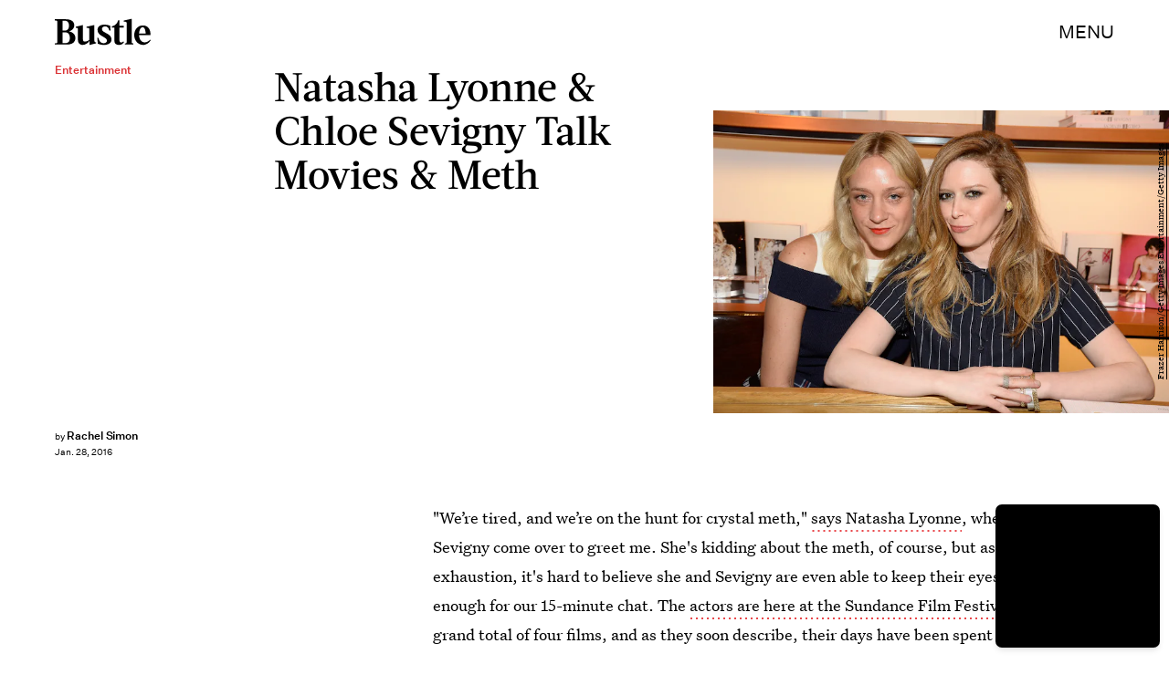

--- FILE ---
content_type: text/html; charset=utf-8
request_url: https://www.google.com/recaptcha/api2/aframe
body_size: 268
content:
<!DOCTYPE HTML><html><head><meta http-equiv="content-type" content="text/html; charset=UTF-8"></head><body><script nonce="MMmQg_P4sDVBfgg3GVZkNg">/** Anti-fraud and anti-abuse applications only. See google.com/recaptcha */ try{var clients={'sodar':'https://pagead2.googlesyndication.com/pagead/sodar?'};window.addEventListener("message",function(a){try{if(a.source===window.parent){var b=JSON.parse(a.data);var c=clients[b['id']];if(c){var d=document.createElement('img');d.src=c+b['params']+'&rc='+(localStorage.getItem("rc::a")?sessionStorage.getItem("rc::b"):"");window.document.body.appendChild(d);sessionStorage.setItem("rc::e",parseInt(sessionStorage.getItem("rc::e")||0)+1);localStorage.setItem("rc::h",'1769429781577');}}}catch(b){}});window.parent.postMessage("_grecaptcha_ready", "*");}catch(b){}</script></body></html>